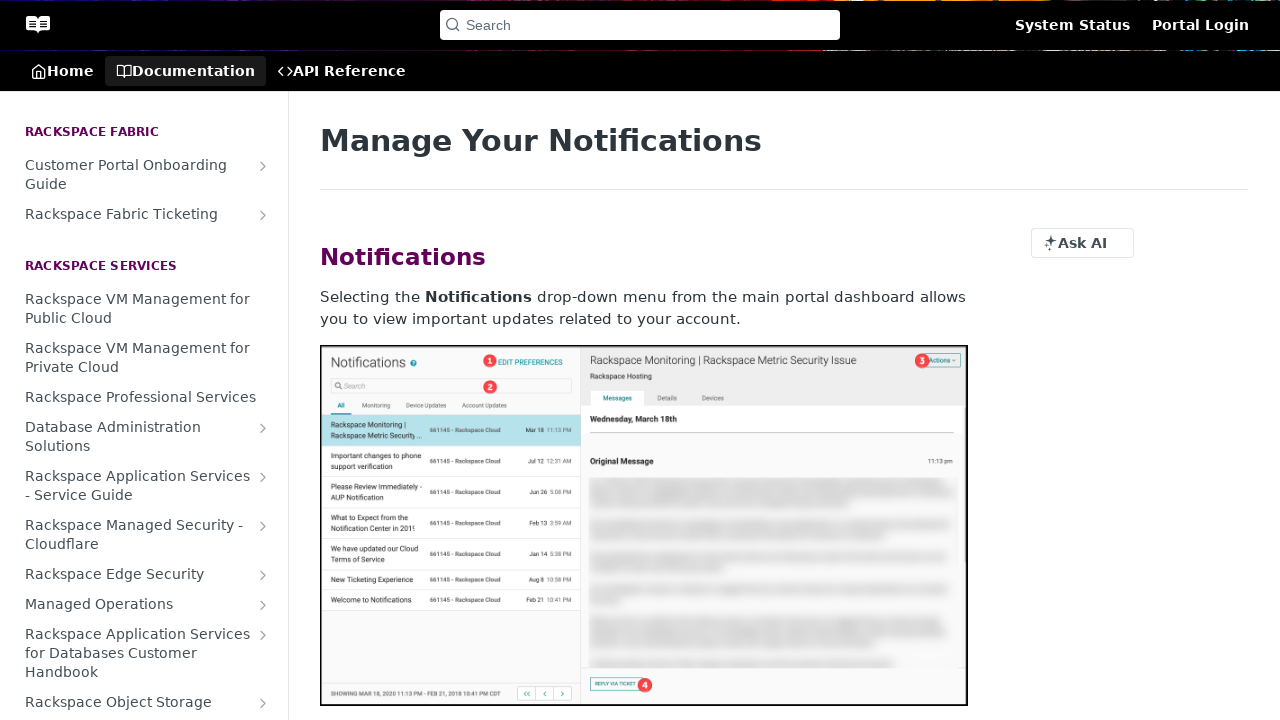

--- FILE ---
content_type: application/javascript; charset=UTF-8
request_url: https://cdn.readme.io/public/hub/web/Doc.9b017006960e19a886e0.js
body_size: 12014
content:
!function(){try{var e="undefined"!=typeof window?window:"undefined"!=typeof global?global:"undefined"!=typeof self?self:{},n=(new Error).stack;n&&(e._sentryDebugIds=e._sentryDebugIds||{},e._sentryDebugIds[n]="90480cb0-1e04-4a5f-ba1b-0834bc466d61",e._sentryDebugIdIdentifier="sentry-dbid-90480cb0-1e04-4a5f-ba1b-0834bc466d61")}catch(e){}}();var _global="undefined"!=typeof window?window:"undefined"!=typeof global?global:"undefined"!=typeof self?self:{};_global.SENTRY_RELEASE={id:"5.589.0"},(self.__LOADABLE_LOADED_CHUNKS__=self.__LOADABLE_LOADED_CHUNKS__||[]).push([[8719],{40200:(e,n,t)=>{"use strict";var a=t(71761),r={"text/plain":"Text","text/html":"Url",default:"Text"};e.exports=function(e,n){var t,i,o,s,c,l,d=!1;n||(n={}),t=n.debug||!1;try{if(o=a(),s=document.createRange(),c=document.getSelection(),(l=document.createElement("span")).textContent=e,l.ariaHidden="true",l.style.all="unset",l.style.position="fixed",l.style.top=0,l.style.clip="rect(0, 0, 0, 0)",l.style.whiteSpace="pre",l.style.webkitUserSelect="text",l.style.MozUserSelect="text",l.style.msUserSelect="text",l.style.userSelect="text",l.addEventListener("copy",(function(a){if(a.stopPropagation(),n.format)if(a.preventDefault(),void 0===a.clipboardData){t&&console.warn("unable to use e.clipboardData"),t&&console.warn("trying IE specific stuff"),window.clipboardData.clearData();var i=r[n.format]||r.default;window.clipboardData.setData(i,e)}else a.clipboardData.clearData(),a.clipboardData.setData(n.format,e);n.onCopy&&(a.preventDefault(),n.onCopy(a.clipboardData))})),document.body.appendChild(l),s.selectNodeContents(l),c.addRange(s),!document.execCommand("copy"))throw new Error("copy command was unsuccessful");d=!0}catch(a){t&&console.error("unable to copy using execCommand: ",a),t&&console.warn("trying IE specific stuff");try{window.clipboardData.setData(n.format||"text",e),n.onCopy&&n.onCopy(window.clipboardData),d=!0}catch(a){t&&console.error("unable to copy using clipboardData: ",a),t&&console.error("falling back to prompt"),i=function(e){var n=(/mac os x/i.test(navigator.userAgent)?"⌘":"Ctrl")+"+C";return e.replace(/#{\s*key\s*}/g,n)}("message"in n?n.message:"Copy to clipboard: #{key}, Enter"),window.prompt(i,e)}}finally{c&&("function"==typeof c.removeRange?c.removeRange(s):c.removeAllRanges()),l&&document.body.removeChild(l),o()}return d}},3514:(e,n,t)=>{var a=t(195),r=t(28486),i=t(3283),o=t(53142),s=t(36529),c=t(75853),l=t(84882),d=t(8666),u=Object.prototype.hasOwnProperty;e.exports=function(e){if(null==e)return!0;if(s(e)&&(o(e)||"string"==typeof e||"function"==typeof e.splice||c(e)||d(e)||i(e)))return!e.length;var n=r(e);if("[object Map]"==n||"[object Set]"==n)return!e.size;if(l(e))return!a(e).length;for(var t in e)if(u.call(e,t))return!1;return!0}},71761:e=>{e.exports=function(){var e=document.getSelection();if(!e.rangeCount)return function(){};for(var n=document.activeElement,t=[],a=0;a<e.rangeCount;a++)t.push(e.getRangeAt(a));switch(n.tagName.toUpperCase()){case"INPUT":case"TEXTAREA":n.blur();break;default:n=null}return e.removeAllRanges(),function(){"Caret"===e.type&&e.removeAllRanges(),e.rangeCount||t.forEach((function(n){e.addRange(n)})),n&&n.focus()}}},9336:(e,n,t)=>{"use strict";t.d(n,{A:()=>o});var a=t(74652),r=(t(3260),t(55298),t(14041)),i=t(36511);function o(e,n){var t,o,s,c=(0,r.useContext)(i.y0).sidebar,l=(n||c||[]).reduce((function(e,n){var t=function(e){var n=[];return function e(t){var a;null===(a=t.forEach)||void 0===a||a.call(t,(function(t){!t.hidden&&["basic","endpoint","webhook","api_config"].includes(t.type)&&n.push(t),"children"in t&&t.children?e(t.children):"pages"in t&&t.pages&&e(t.pages)}))}(e),n}(n.pages);return e.push.apply(e,(0,a.A)(t)),e}),[]),d=e&&"_id"in e?"_id":"slug",u=l.findIndex((function(n){return(null==n?void 0:n[d])===(null==e?void 0:e[d])})),p=function(e){if(void 0!==e&&e>=0&&e!==l.length)return l[e]},m=p(u-1),b=p(u+1);return null!==(t=m)&&void 0!==t&&t.isBodyEmpty&&"endpoint"!==(null===(o=m)||void 0===o?void 0:o.type)&&"webhook"!==(null===(s=m)||void 0===s?void 0:s.type)&&(m=p(u-2)),{prev:m,next:b}}},62116:(e,n,t)=>{"use strict";t.d(n,{A:()=>r});var a=t(74652);t(81198),t(81203),t(97132);function r(e,n){if(!e||!n)return[];var t=n.replace(/\/+$/,"");function r(e){var n=arguments.length>1&&void 0!==arguments[1]?arguments[1]:[];return e.find((function(e){return e.slug===t}))?n:e.map((function(e){return e.pages&&e.pages.length>0?r(e.pages,[].concat((0,a.A)(n),[{title:e.title,slug:e.slug}])):null})).find((function(e){return null!==e}))||null}return e.map((function(e){var n=[{title:e.title,slug:null}];return e.pages&&e.pages.length>0?r(e.pages,n):null})).find((function(e){return null!==e}))||[]}},43843:(e,n,t)=>{"use strict";t.d(n,{A:()=>p});var a=t(32816),r=t(49555),i=t(92207),o=t.n(i),s=t(31085),c=t(86090),l=t(62121),d=t(55171),u="Documentation";function p(){var e,n=(0,c.W6)(),t=(0,l.f8)((function(e){return[e.sidebar.data,e.sidebar.createCategory,"admin"===e.user.role]})),i=(0,r.A)(t,3),p=i[0],m=i[1],b=i[2],f=p.length?p[0].title:u,g="/create/docs/".concat(f);return b?(0,s.jsx)(d.A,{action:g,onAction:(e=(0,a.A)(o().mark((function e(t){return o().wrap((function(e){for(;;)switch(e.prev=e.next){case 0:if(t.preventDefault(),p.length){e.next=4;break}return e.next=4,m(f);case 4:n.push(g);case 5:case"end":return e.stop()}}),e)}))),function(n){return e.apply(this,arguments)}),section:"guide"}):(0,s.jsx)(d.A,{section:"guide"})}},55740:(e,n,t)=>{"use strict";t.r(n),t.d(n,{default:()=>O});var a=t(49555),r=t(58160),i=(t(97132),t(61629),t(31085)),o=t(14041),s=t(86090),c=t(33664),l=t(36511),d=t(31683),u=t(25397),p=t(62121),m=t(62116),b=t(33746),f=t(68150),g=t(18970),h=t(75089),v=t(94498),y=t(87797),x=t(20045),j=t(25386),A=t(60242),w=t(30171),_=t(93423),P=t(43843);const k={SuperHubDoc:"SuperHubDoc3Z-1XSVTg-Q1","SuperHubDoc-container":"SuperHubDoc-container2RY1FPE4Ewze","SuperHubDoc-article":"SuperHubDoc-article3ArTrEavUTKg","SuperHubDoc-ai-dropdown-container":"SuperHubDoc-ai-dropdown-container3zfvedUxb7IR","SuperHubDoc-breadcrumb":"SuperHubDoc-breadcrumb3CiEhI-z7_no"};var C=["document","sidebar"];function D(e){var n,t,b,f,j=e.document,A=e.sidebar,w=(0,r.A)(e,C),_=(0,d.A)(k,"SuperHubDoc"),D=(0,o.useContext)(l.vz).project,O=(0,o.useContext)(l.Rs).isGod,N=(0,p.Iw)((function(e){var n;return[e.data.subdomain,"disabled"===e.data.appearance.table_of_contents,"enabled"===e.data.appearance.layout.full_width,"enabled"===e.data.suggested_edits,"enabled"===(null===(n=e.data.appearance.ai)||void 0===n?void 0:n.dropdown),"enabled"===e.data.appearance.navigation.breadcrumbs]})),B=(0,a.A)(N,6),S=B[0],T=B[1],E=B[2],I=B[3],G=B[4],R=B[5],z=(0,p.f8)((function(e){return[e.document.isLoading&&e.document.data!==j,e.sidebar.isLoading&&e.sidebar.data!==A,e.document.getGuidesPageData(),e.sidebar.data,e.routeSection,"admin"===e.user.role]})),L=(0,a.A)(z,6),U=L[0],H=L[1],M=L[2],q=L[3],V=L[4],F=L[5],Z=(0,u.A)(M?{isMdx:M.renderable.status}:void 0),Y=U||H,W=(0,o.useMemo)((function(){return(0,m.A)(q,(null==M?void 0:M.slug)||"")}),[q,null==M?void 0:M.slug]),K=(0,s.g)().slug;if(!Y&&!M&&!K)return(0,i.jsx)(P.A,{});var X=!(null!=M&&null!==(n=M.renderable)&&void 0!==n&&n.status);return(0,i.jsx)("main",{className:_("&","rm-Guides"),id:"content",children:(0,i.jsxs)("div",{className:_("-container","rm-Container","rm-Container_flex",E&&"rm-ContainerFull"),children:[!H&&(0,i.jsx)(x.A,{activeDoc:null==M?void 0:M.slug,categories:q,pathRoot:"docs"}),(0,i.jsxs)("article",{className:_("-article","rm-Article","rm-Guides-SuperHub",U&&"rm-Guides_loading"),children:[(0,i.jsx)(h.A,{breadcrumb:!!R&&(0,i.jsx)(v.A,{className:_("-breadcrumb"),children:null==W?void 0:W.map((function(e){return e.slug?(0,i.jsx)(c.N_,{to:"".concat(e.slug),children:e.title},e.slug):(0,i.jsx)("span",{children:e.title},e.title)}))}),excerpt:(null==M?void 0:M.content.excerpt)||"",githubLink:null==M?void 0:M.href.github_url,lang:w.lang,slugUrl:null==M?void 0:M.slug,suggestedEdits:!!I&&!(null==M||!M.href.github_url),superHub:!0,title:null==M?void 0:M.title}),!!M&&(0,i.jsx)(g.A,{dehydrated:null===(t=w.rdmd)||void 0===t?void 0:t.dehydrated,docBody:(null==M||null===(b=M.content)||void 0===b?void 0:b.body)||"",editUrl:"/update/".concat(V,"/").concat(M.slug),footer:(0,i.jsx)(y.A,{document:null!=M?M:void 0,mdxishEnabled:null==D||null===(f=D.flags)||void 0===f?void 0:f.mdxish,metricsThumbsEnabled:D.metrics.thumbsEnabled,projectSubdomain:S,showRenderEngineBanner:O,sidebar:q}),hasMdxError:X,hideTOC:T,isAdmin:F,mdx:!0,opts:Z,showAIDropdown:G})]})]})})}function O(e){var n=e.document,t=e.customBlocks,a=e.sidebar,r=(0,b.a)().ref;return(0,i.jsx)(p.uI,{initialSidebar:a,children:(0,i.jsx)(_.A,{children:(0,i.jsx)(w.A,{children:(0,i.jsx)(p.Ez,{customBlocks:t,document:n,children:(0,i.jsx)(p.Zk,{children:(0,i.jsxs)(j.A,{section:"docs",children:[(0,i.jsx)(f.A,{smooth:!0,target:r}),(0,i.jsx)(A.A,{next:D,props:e})]})})})})})})}},30171:(e,n,t)=>{"use strict";t.d(n,{A:()=>l});var a=t(49555),r=(t(18119),t(31085)),i=t(82108),o=t(86090),s=t(62121),c=t(1798);const l=function(e){var n=e.children,t=(0,o.g)(),l=t.action,d=t.section,u=t.slug,p=(0,s.f8)((function(e){return[e.sidebar.findSidebarPageBySlug,e.sidebar.isLoading,e.sidebar.swrKey]})),m=(0,a.A)(p,3),b=m[0],f=m[1],g=m[2];if(!l&&(d&&u)&&(("string"==typeof g?g:(null==g?void 0:g[0])||"").endsWith(s.CV[d]||"")&&!f)){var h=b(u);if(h&&(0,i.HD)(h)){var v=(0,i.g_)(h.pages);if(v)return(0,r.jsx)(c.A,{to:"/".concat(d,"/").concat(v.slug)})}}return(0,r.jsx)(r.Fragment,{children:n})}},23747:(e,n,t)=>{"use strict";t.d(n,{A:()=>D});t(83902),t(16349),t(96837),t(57627);var a=t(67136),r=t(74652),i=t(32816),o=t(49555),s=(t(81203),t(97132),t(23922),t(92207)),c=t.n(s),l=t(31085),d=t(14041),u=t(87806),p=t(36511),m=t(31683),b=t(11104),f=t(62121),g=t(31733),h=t(10313),v=t(10790),y=t(50740),x=t(21722),j=t(40942);const A={AIDropdown:"AIDropdownzmvdRdsNayZl","AIDropdown-toast":"AIDropdown-toast2oGeEx9f9Epr","fade-in-out":"fade-in-out3GKppe9pkxGC","AIDropdown-toast-success":"AIDropdown-toast-success1LOoqY-Q6oPU","AIDropdown-toast-error":"AIDropdown-toast-error1RgQ3sZvhxsv"};t(18586),t(74397),t(3260),t(18119),t(81198);var w=t(86090),_=t(20775);function P(){var e=(0,_.A)().isServer,n=(0,w.zy)(),t=(0,d.useContext)(p.IT);if(e)return"";var a="/"===t?n.pathname:"".concat(t).concat(n.pathname),r=a.split("/").filter(Boolean),i=(r[r.length-1]||"").includes("."),o="";return o=a.endsWith("/")?"".concat(a,"index.md"):i?a.replace(/\.[^/.]+$/,".md"):"".concat(a,".md"),"".concat(window.location.origin).concat(o)}function k(e,n){var t=Object.keys(e);if(Object.getOwnPropertySymbols){var a=Object.getOwnPropertySymbols(e);n&&(a=a.filter((function(n){return Object.getOwnPropertyDescriptor(e,n).enumerable}))),t.push.apply(t,a)}return t}function C(e){for(var n=1;n<arguments.length;n++){var t=null!=arguments[n]?arguments[n]:{};n%2?k(Object(t),!0).forEach((function(n){(0,a.A)(e,n,t[n])})):Object.getOwnPropertyDescriptors?Object.defineProperties(e,Object.getOwnPropertyDescriptors(t)):k(Object(t)).forEach((function(n){Object.defineProperty(e,n,Object.getOwnPropertyDescriptor(t,n))}))}return e}const D=function(e){var n,t=e.className,a=e.enableAskAI,s=e.enableChatGPT,w=e.enableClaude,_=e.enableClipboard,k=e.enableViewAsMarkdown,D=e.isPreview,O=void 0!==D&&D,N=e.showAIDropdown,B=void 0!==N&&N,S=e.doc,T=(0,u.Bd)().t,E=(0,f.Iw)((function(e){var n,t,a,r,i,o,s,c,l,d,u;return["enabled"===(null===(n=e.data.appearance.ai)||void 0===n||null===(t=n.options)||void 0===t?void 0:t.ask_ai),"enabled"===(null===(a=e.data.appearance.ai)||void 0===a||null===(r=a.options)||void 0===r?void 0:r.chatgpt),"enabled"===(null===(i=e.data.appearance.ai)||void 0===i||null===(o=i.options)||void 0===o?void 0:o.claude),"enabled"===(null===(s=e.data.appearance.ai)||void 0===s||null===(c=s.options)||void 0===c?void 0:c.clipboard),"enabled"===(null===(l=e.data.appearance.ai)||void 0===l||null===(d=l.options)||void 0===d?void 0:d.view_as_markdown),"enabled"===(null===(u=e.data.appearance.ai)||void 0===u?void 0:u.dropdown)]})),I=(0,o.A)(E,6),G=I[0],R=I[1],z=I[2],L=I[3],U=I[4],H=I[5],M=(0,f.f8)((function(e){return[e.isSuperHub,e.toggleOwlbot]})),q=(0,o.A)(M,2),V=q[0],F=q[1],Z=P(),Y=function(){var e=P();return(0,d.useCallback)((function(n){return encodeURIComponent("Hi ".concat(n,"! Can you please read [this page](").concat(e,") and prepare to answer questions about it?"))}),[e])}(),W=void 0!==a?a:G,K=void 0!==s?s:R,X=void 0!==w?w:z,J=void 0!==_?_:L,Q=void 0!==k?k:U,$=(0,d.useContext)(p.vz).project,ee=W&&(null===(n=$.owlbot)||void 0===n?void 0:n.enabled),ne=(0,d.useCallback)((0,i.A)(c().mark((function e(){var n,t;return c().wrap((function(e){for(;;)switch(e.prev=e.next){case 0:return n=(null==S?void 0:S.title)||"",e.next=3,fetch(Z).then((function(e){return e.text()})).catch((function(){return"Something went wrong getting markdown content."}));case 3:return(t=e.sent)&&(n="".concat(n,"\n\n").concat(t)),e.abrupt("return",n);case 6:case"end":return e.stop()}}),e)}))),[null==S?void 0:S.title,Z]),te=V?B:B||H,ae=(0,d.useState)(!1),re=(0,o.A)(ae,2)[1],ie=(0,d.useState)(!1),oe=(0,o.A)(ie,2),se=oe[0],ce=oe[1];(0,d.useEffect)((function(){re(!0);var e=setTimeout((function(){re((function(e){return!e})),setTimeout((function(){return re(!0)}),50)}),500),n=function(){ce(window.innerWidth<1250)};return n(),window.addEventListener("resize",n),function(){clearTimeout(e),window.removeEventListener("resize",n)}}),[]);var le=(0,m.A)(A,"AIDropdown"),de=(0,b.A)({json:!0}),ue=(0,d.useState)(de.getItem("last-used-ai-option")||null),pe=(0,o.A)(ue,2),me=pe[0],be=pe[1],fe=function(e){(0,x.me)((0,l.jsx)(x.Ay,{kind:"error",title:e}),{duration:3e3,position:"bottom-right"})},ge=function(){var e=(0,i.A)(c().mark((function e(n){var t,a;return c().wrap((function(e){for(;;)switch(e.prev=e.next){case 0:if(!navigator.clipboard||!navigator.clipboard.writeText){e.next=9;break}return e.prev=1,e.next=4,navigator.clipboard.writeText(n);case 4:return e.abrupt("return",!0);case 7:e.prev=7,e.t0=e.catch(1);case 9:return e.prev=9,(t=document.createElement("textarea")).value=n,t.style.position="fixed",t.style.left="-999999px",t.style.top="-999999px",document.body.appendChild(t),t.focus(),t.select(),a=document.execCommand("copy"),document.body.removeChild(t),e.abrupt("return",a);case 23:return e.prev=23,e.t1=e.catch(9),e.abrupt("return",!1);case 26:case"end":return e.stop()}}),e,null,[[1,7],[9,23]])})));return function(n){return e.apply(this,arguments)}}(),he=function(e,n){if(!O)try{de.setItem("last-used-ai-option",e),be(e)}catch(e){fe(T("ai.openFailed",{option:n}))}},ve=function(){var e=(0,i.A)(c().mark((function e(){var n;return c().wrap((function(e){for(;;)switch(e.prev=e.next){case 0:if(!O){e.next=2;break}return e.abrupt("return");case 2:return e.next=4,ne();case 4:if(n=e.sent){e.next=8;break}return fe(T("ai.noMdToCopy")),e.abrupt("return");case 8:ge(n).then((function(e){var n;e?(de.setItem("last-used-ai-option","clipboard"),be("clipboard"),n=T("copyToClipboard.copiedFull"),(0,x.me)((0,l.jsx)(x.Ay,{kind:"success",title:n}),{duration:3e3,position:"bottom-right"})):fe(T("copyToClipboard.failed"))})).catch((function(){fe(T("copyToClipboard.failed"))}));case 9:case"end":return e.stop()}}),e)})));return function(){return e.apply(this,arguments)}}(),ye=function(){if(!O)try{F(),be("askai")}catch(e){fe(T("ai.aiOpenFailed"))}},xe=[{id:"chatgpt",enabled:K,handler:function(){return he("chatgpt","ChatGPT")},icon:"openai",label:"ChatGPT",href:"https://chat.openai.com/?q=".concat(Y("ChatGPT"))},{id:"claude",enabled:X,handler:function(){return he("claude","Claude")},icon:"claude",label:"Claude",href:"https://claude.ai/new?q=".concat(Y("Claude"))}].concat((0,r.A)(ee?[{id:"askai",enabled:W,handler:ye,icon:"sparkles",label:T("ai.askAi")}]:[])),je=[{id:"clipboard",enabled:J,handler:ve,icon:"clipboard",label:T("ai.mdCopy")},{id:"markdown",enabled:Q,handler:function(){if(!O)try{window.open(Z,"_blank"),de.setItem("last-used-ai-option","markdown"),be("markdown")}catch(e){fe(T("ai.mdOpenFailed"))}},icon:"markdown",label:T("ai.mdView")}],Ae=[].concat(je).sort((function(e,n){return e.id===me?-1:n.id===me?1:0})),we=K||X||J||Q,_e=K||X;if(!(K||X||J||Q||W&&ee)||!te)return null;var Pe={display:"flex",justifyContent:"flex-start",width:"100%",marginBottom:"1rem",zIndex:50},ke=Ae.some((function(e){return e.enabled})),Ce=[].concat((0,r.A)(xe),je).find((function(e){return e.id===me&&e.enabled})),De=function(){return(0,l.jsxs)(l.Fragment,{children:[!!Ce&&"askai"!==Ce.id&&(0,l.jsxs)(l.Fragment,{children:[(0,l.jsx)(y.Dr,{description:"Last Used",focusable:!1}),(0,l.jsx)(y.Dr,C(C({},"href"in Ce&&Ce.href?{href:Ce.href,target:"_blank",TagName:"a"}:{}),{},{icon:(0,l.jsx)(v.A,{name:Ce.icon}),onClick:Ce.handler,children:Ce.label}),"last-used-".concat(Ce.id)),(0,l.jsx)(y.Nj,{})]}),xe.filter((function(e){return e.enabled&&e.id!==me&&"askai"!==e.id})).map((function(e){return(0,l.jsx)(y.Dr,{href:e.href,icon:(0,l.jsx)(v.A,{"aria-hidden":"true",name:e.icon}),onClick:e.handler,TagName:"a",target:"_blank",children:e.label},e.id)})),!!_e&&!!ke&&je.some((function(e){return e.enabled&&e.id!==me}))&&(0,l.jsx)(y.Nj,{}),je.filter((function(e){return e.enabled&&e.id!==me})).map((function(e){return(0,l.jsx)(y.Dr,{icon:(0,l.jsx)(v.A,{"aria-hidden":"true",name:e.icon}),onClick:e.handler,children:e.label},e.id)}))]})};return W&&ee?(0,l.jsx)("div",{className:"".concat(le("&")," ").concat(t||""," rm-AIDropdown"),style:Pe,children:we?(0,l.jsxs)(h.A,{align:"bottom",appendTo:function(){return document.body},justify:"start",sticky:!0,children:[(0,l.jsxs)("div",{style:{display:"flex"},children:[(0,l.jsxs)(g.A,{kind:"secondary",onClick:function(e){e.stopPropagation(),ye()},outline:!0,size:"sm",style:{borderTopRightRadius:0,borderBottomRightRadius:0,borderRight:"none"},children:[(0,l.jsx)(j.A,{}),!se&&(0,l.jsx)("span",{children:T("ai.askAi")})]}),(0,l.jsx)(g.A,{kind:"secondary",outline:!0,size:"sm",style:{borderTopLeftRadius:0,borderBottomLeftRadius:0,paddingLeft:"8px",paddingRight:"8px",minWidth:"auto"},children:(0,l.jsx)(v.A,{"aria-hidden":"true",name:"chevron-down"})})]}),(0,l.jsx)(y.Ay,{children:(0,l.jsx)(De,{})})]}):(0,l.jsxs)(g.A,{kind:"secondary",onClick:ye,outline:!0,size:"sm",children:[(0,l.jsx)(j.A,{}),!se&&(0,l.jsx)("span",{children:T("ai.askAi")})]})}):(0,l.jsx)("div",{className:"".concat(le("&")," ").concat(t||""," rm-AIDropdown"),style:Pe,children:(0,l.jsxs)(h.A,{align:"bottom",appendTo:function(){return document.body},justify:"start",sticky:!0,children:[(0,l.jsxs)(g.A,{kind:"secondary",outline:!0,size:"sm",children:[(0,l.jsx)(j.A,{}),!se&&(0,l.jsx)("span",{children:T("ai.askAi")}),(0,l.jsx)(v.A,{"aria-hidden":"true",name:"chevron-down"})]}),(0,l.jsx)(y.Ay,{children:(0,l.jsx)(De,{})})]})})}},82649:(e,n,t)=>{"use strict";t.d(n,{A:()=>j});var a=t(31085),r=t(31683),i=t(16540),o=(t(3260),t(15405)),s=t(31733),c=t(26148);const l=t.p+"ab2adc26e454390cc2321e80cb5494a4.webp",d=t.p+"0c7186b2eed4cf6aa3cf25fd5c818372.webp",u=t.p+"fec8e144d0c7dbc9e4c7202c0551c620.webp",p=t.p+"a1286cac61829b674139eed31f5b0deb.webp",m=t.p+"b82dcfdce4531e1e9614a9636eb67552.webp",b=t.p+"ea2e3bb04dfe5fe049b0a13125e52aef.webp",f=t.p+"86bcff0b7806a0e3a4340031e5afc169.webp",g=t.p+"33be36743cad68d8d304205ca60cdd6e.webp",h=t.p+"8887276d4e5a9835ccf002b5ff585182.webp",v={PayGate:"PayGate1CUPVyl2E5Mg",PayGate_disabled:"PayGate_disabledvpSgsQKGASkL","PayGate-content":"PayGate-content1K9Jpghl9IWp","PayGate-overlay":"PayGate-overlay2nVaTLknLdB_","PayGate-overlay_disabled":"PayGate-overlay_disabledEFCnpUqziM87","PayGate-banner":"PayGate-bannerStPjEZTGmnk3","PayGate-banner_image":"PayGate-banner_image24flBlCkhKG8","PayGate-body":"PayGate-bodyPq1VmCUzXeM_","PayGate-image":"PayGate-image1HmF8ztWZeRC","PayGate-title":"PayGate-titlek-HJINf5iiNi","PayGate-description":"PayGate-description1IkB0UMyARv9","PayGate-footer":"PayGate-footer3qY7gqfD3fhp"};var y={changelog:{description:"Keep your users updated on the latest changes.",image:l,label:"Changelog",plan:"Startup"},"custom-pages":{description:"Write custom pages for your users.",image:d,label:"Custom Pages",plan:"Startup"},discussions:{description:"A community forum for your users.",image:u,label:"Discussions",plan:"Startup"},"error-pages":{description:"Configure custom 404 error pages and redirect rules.",image:null,label:"Error Pages",plan:"Business"},glossary:{description:"Display term definitions without having to make space in your docs content.",image:p,label:"Glossary",plan:"Startup"},guides:{description:"Write non-API reference content with Guides.",image:m,label:"Guides",plan:"Startup"},home:{description:"Add a customizable landing page.",image:f,label:"Landing Page",plan:"Startup"},"health-check":{description:"Automatically (or manually) alert your users when your API experiences an issue.",image:b,label:"Health Check",plan:"Business"},recipes:{description:"Walk your users through features with code.",image:g,label:"Recipes",plan:"Startup"},"reusable-content":{description:"Edit Markdown once and update everywhere with reusable content.",image:h,label:"Reusable Content",plan:"Business"}};function x(e){var n=e.feature,t=(0,r.A)(v,"PayGate"),i=y[n],l=["custom-pages","discussions","error-pages","guides","recipes"].includes(n),d=(0,o.A)();return(0,a.jsxs)(c.A,{className:t("-banner",!!i.image&&"-banner_image"),children:[(0,a.jsxs)("div",{className:t("-body"),children:[!!i.image&&(0,a.jsx)("img",{alt:i.label,className:t("-image"),src:i.image}),(0,a.jsxs)("h3",{className:t("-title"),children:[i.label," ",l?"are":"is"," Available on the ",i.plan," Plan."]}),(0,a.jsx)("p",{className:t("-description"),children:i.description})]}),(0,a.jsx)("div",{className:t("-footer"),children:(0,a.jsx)(s.A,{fullWidth:!0,href:d.url,kind:"contrast",size:"md",target:d.target,children:"Upgrade"})})]})}function j(e){var n=e.access,t=e.children,o=e.className,s=e.contentClassName,c=e.feature,l=e.kind,d=void 0===l?"overlay":l,u=(0,r.A)(v,"PayGate");return"open"===n?(0,a.jsx)(a.Fragment,{children:t}):"disabled"===d?(0,a.jsx)("div",{className:u("&","&_disabled",o),children:t}):(0,a.jsxs)("div",{className:u("&",o),children:[(0,a.jsx)("div",{className:u("-content",s),inert:"",children:t}),(0,a.jsx)(i.A,{align:"center",className:u("-overlay",!c&&"-overlay_disabled"),justify:"center",children:!!c&&(0,a.jsx)(x,{feature:c})})]})}},25386:(e,n,t)=>{"use strict";t.d(n,{Q:()=>h,A:()=>y});var a=t(31085),r=t(31683),i=t(62121),o=t(82649);function s(e){var n=(0,i.Iw)((function(e){return e.plan.features}));return!!e&&{api_definitions:n.branches,changelog:n.changelogs,custom_components:n.branches,discuss:n.discussions,docs:n.guides,graphql:!0,home:n.landing_page,landing:n.landing_page,page:n.custom_pages,recipes:n.recipes,reference:!0,reusable_content:n.branches}[e]}const c={SectionGate:"SectionGate3hunO41Nh9Ua","SectionGate-content":"SectionGate-content200UkNpNBC0A"};var l=t(49555),d=t(55809),u=t(46640),p=t(10790),m=t(16975);const b={DisabledSectionBadge:"DisabledSectionBadge3SHhUBwyqGan"};function f(e){var n=e.className,t=(0,r.A)(b,"DisabledSectionBadge");return(0,a.jsx)(m.Ay,{arrow:!1,content:"Only visible to admins",placement:"bottom",children:(0,a.jsx)("span",{"aria-label":"Section Disabled",className:t("&",n),children:(0,a.jsx)(p.A,{"aria-hidden":"true",color:"white",name:"eye-off"})})})}var g={changelog:{feature:"changelogs",icon:"icon-changelog"},discuss:{feature:"discussions",icon:"icon-discussions"},docs:{feature:"guides",icon:"icon-guides"},graphql:{feature:void 0,icon:"icon-graphql1"},home:{feature:"landing_page",icon:"icon-landing-page-2"},landing:{feature:"landing_page",icon:"icon-landing-page-2"},page:{feature:"custom_pages",icon:"icon-file"},recipes:{feature:"recipes",icon:"icon-recipes"},reference:{feature:void 0,icon:"icon-references"},api_definitions:{feature:"branches",icon:"icon-code"},reusable_content:{feature:"branches",icon:"icon-recycle"},custom_components:{feature:"branches",icon:"icon-component"}};function h(e){var n=e.className,t=e.isEnabled,r=e.section,o=(0,i.Iw)((function(e){return[e.plan.showTrialIndicator,e.data.plan.grace_period.enabled]})),c=(0,l.A)(o,2),p=c[0],m=c[1],b="custompage"===r?"page":r,h=s(b),v=(0,i.Iw)((function(e){return e.data.appearance.navigation.page_icons}));if(!b||!(b in g)||m)return null;var y=g[b],x=y.feature,j=y.icon;return p(x)?(0,a.jsx)(u.A,{access:"trial",className:n,iconOnly:!0,plan:"business"}):h?t?"enabled"===v?(0,a.jsx)("i",{className:(0,d.Ay)(j,n,"rm-Header-bottom-link-icon")}):null:(0,a.jsx)(f,{className:n}):(0,a.jsx)(u.A,{access:"locked",className:n,iconOnly:!0,kind:"primary",plan:"business"})}var v={api_definitions:void 0,changelog:"changelog",custom_components:void 0,discuss:"discussions",docs:"guides",home:"home",page:"custom-pages",recipes:"recipes",reference:void 0,reusable_content:"reusable-content"};function y(e){var n=e.children,t=e.className,l=e.contentClassName,d=e.section,u=(0,r.A)(c,"SectionGate"),p=s(d),m=d?v[d]:void 0,b=(0,i.Iw)((function(e){return e.data.plan.grace_period.enabled}));return!m||b?(0,a.jsx)(a.Fragment,{children:n}):(0,a.jsx)(o.A,{access:p?"open":"locked",className:u("&",t),contentClassName:u("-content",l),feature:m,children:n})}},22261:(e,n,t)=>{"use strict";t.d(n,{A:()=>m});t(83902),t(16349),t(23922),t(96837),t(57627);var a=t(67136),r=t(49555),i=t(58160),o=t(31085),s=t(14041),c=t(55809);const l={Banner:"Banner2qY-Hhfqm_Gx",Banner_md:"Banner_md3gfmP6WvLxyy",Banner_sm:"Banner_smUPcJRlth4_Dl",Banner_xs:"Banner_xs1V3kPVsh40hS",Banner_secondary:"Banner_secondary1reFai47T0j4",Banner_secondary_muted:"Banner_secondary_mutedAK-AAp2XBnoH",Banner_primary:"Banner_primary2XsRmFJh0WNk",Banner_primary_muted:"Banner_primary_muted1IdQfSVDo4kz",Banner_warn:"Banner_warn2mXPeLXtaCnJ",Banner_warn_muted:"Banner_warn_muteduTbe5icPPf41",Banner_alert:"Banner_alert28druE7Pw9n0",Banner_alert_muted:"Banner_alert_muted1G8aihZRh0bM",Banner_success:"Banner_success1wdutZyaXdmT",Banner_success_muted:"Banner_success_muted1y2dhR2GsIxD",Banner_fixed:"Banner_fixeda1mFpjcc1TJ6",Banner_dismissible:"Banner_dismissible3EORPSrPvj-V","Banner-Dismiss":"Banner-Dismiss7HAnthajjRfa"};var d=["children","className","dismissible","icon","isFixed","isMuted","kind","onDismiss","size","style"];function u(e,n){var t=Object.keys(e);if(Object.getOwnPropertySymbols){var a=Object.getOwnPropertySymbols(e);n&&(a=a.filter((function(n){return Object.getOwnPropertyDescriptor(e,n).enumerable}))),t.push.apply(t,a)}return t}function p(e){for(var n=1;n<arguments.length;n++){var t=null!=arguments[n]?arguments[n]:{};n%2?u(Object(t),!0).forEach((function(n){(0,a.A)(e,n,t[n])})):Object.getOwnPropertyDescriptors?Object.defineProperties(e,Object.getOwnPropertyDescriptors(t)):u(Object(t)).forEach((function(n){Object.defineProperty(e,n,Object.getOwnPropertyDescriptor(t,n))}))}return e}const m=function(e){var n=e.children,t=e.className,a=e.dismissible,u=void 0!==a&&a,m=e.icon,b=void 0===m?"icon-alert-circle":m,f=e.isFixed,g=void 0===f||f,h=e.isMuted,v=void 0!==h&&h,y=e.kind,x=void 0===y?"secondary":y,j=e.onDismiss,A=e.size,w=void 0===A?"sm":A,_=e.style,P=(0,i.A)(e,d),k=(0,s.useState)(!1),C=(0,r.A)(k,2),D=C[0],O=C[1],N=(0,s.useCallback)((function(){u&&(null==j||j(),O(!0))}),[u,j]),B=(0,s.useCallback)((function(e){u&&"Enter"===e.key&&N()}),[N,u]);return D?null:(0,o.jsxs)("div",p(p({},P),{},{className:(0,c.Ay)(t,l.Banner,l["Banner_".concat(x)],v&&l["Banner_".concat(x,"_muted")],l["Banner_".concat(w)],g&&l.Banner_fixed,u&&l.Banner_dismissible),style:_,children:[!!b&&(0,o.jsx)("i",{className:b}),n,!!u&&(0,o.jsx)("i",{className:(0,c.Ay)(l["Banner-Dismiss"],"icon-x-circle"),onClick:N,onKeyPress:B,role:"button",tabIndex:0})]}))}},94498:(e,n,t)=>{"use strict";t.d(n,{A:()=>c});t(97132);var a=t(31085),r=t(14041),i=t(31683),o=t(10790);const s={"Breadcrumb-list":"Breadcrumb-list3wDDSRTNEBCQ","Breadcrumb-item":"Breadcrumb-itemhU0JQW_9l3fK","Breadcrumb-separator":"Breadcrumb-separator1MLziD-gOLe-"};const c=r.memo((function(e){var n=e.children,t=e.className,c=(0,i.A)(s,"Breadcrumb");if(!n)return null;var l=r.Children.toArray(n);return(0,a.jsx)("div",{className:c("&","rm-Breadcrumb",t),children:(0,a.jsx)("ol",{className:c("-list","rm-Breadcrumb-list"),children:l.map((function(e,n){return(0,a.jsxs)("li",{className:c("-item","rm-Breadcrumb-item"),children:[e,n<l.length-1&&(0,a.jsx)(o.A,{"aria-hidden":"true",className:c("-separator","rm-Breadcrumb-separator"),name:"chevron-right"})]},n)}))})})}))},87797:(e,n,t)=>{"use strict";t.d(n,{A:()=>j});var a=t(67136),r=t(49555),i=(t(28200),t(83902),t(16349),t(23922),t(96837),t(57627),t(31085)),o=t(14041),s=t(86090),c=t(351),l=t(9336),d=t(62121),u=t(41275),p=t(22261),m=t(35675),b=t(16540),f=t(21909),g=t(87705),h=t(37350);function v(e,n){var t=Object.keys(e);if(Object.getOwnPropertySymbols){var a=Object.getOwnPropertySymbols(e);n&&(a=a.filter((function(n){return Object.getOwnPropertyDescriptor(e,n).enumerable}))),t.push.apply(t,a)}return t}function y(e){for(var n=1;n<arguments.length;n++){var t=null!=arguments[n]?arguments[n]:{};n%2?v(Object(t),!0).forEach((function(n){(0,a.A)(e,n,t[n])})):Object.getOwnPropertyDescriptors?Object.defineProperties(e,Object.getOwnPropertyDescriptors(t)):v(Object(t)).forEach((function(n){Object.defineProperty(e,n,Object.getOwnPropertyDescriptor(t,n))}))}return e}function x(e){var n;if(e)return{link_external:!!e.link_external,link_url:null!==(n=e.link_url)&&void 0!==n?n:"",pageType:void 0,slug:e.slug,title:e.title,type:e.type}}const j=function(e){var n,t,a=e.document,v=e.showRenderEngineBanner,j=void 0!==v&&v,A=e.mdxishEnabled,w=void 0!==A&&A,_=e.metricsThumbsEnabled,P=e.projectSubdomain,k=e.sidebar,C=(0,d.f8)((function(e){return[e.getCurrentVersion(),"reference"===e.routeSection,e.isI18nEnabled,e.language]})),D=(0,r.A)(C,4),O=D[0],N=D[1],B=D[2],S=D[3],T=w?"mdxish":null!=a&&null!==(t=a.renderable)&&void 0!==t&&t.status?"mdx":"md",E="mdxish"===T?"warn":"mdx"===T?"primary":"secondary",I=(0,d.Iw)((function(e){return e.data.appearance.whats_next_label})),G=(0,l.A)(a,k),R=G.next,z=G.prev,L=(0,s.zy)(),U=null==L?void 0:L.pathname,H=(0,c.U)({version:O.name}),M=N?"reference":"docs",q=!(null==a||!a.content.next.pages.length)||!(null==a||!a.content.next.description),V=(0,o.useCallback)((function(e){var n=e||{},t=n.vote,a=n.path;return!("number"!=typeof t||!a)&&H({path:"create/thumb",method:"POST",body:y({requestType:"pageQuality"},e)})}),[H]);return(0,i.jsxs)(o.Fragment,{children:[(0,i.jsxs)(b.A,{align:"center",justify:"between",children:[(0,i.jsx)("div",{className:"UpdatedAt",children:B?(0,i.jsx)(m.q,{icon:"watch",labelPrefix:"updated",locale:S,tag:"p",time:(null==a?void 0:a.updated_at)||""}):(0,i.jsx)(m.A,{icon:"icon icon-watch",prefix:"Updated",tag:"p",time:(null==a?void 0:a.updated_at)||""})}),j?(0,i.jsx)("div",{style:{paddingTop:"20px"},children:(0,i.jsx)(p.A,{isFixed:!1,kind:E,size:"xs",children:(0,i.jsxs)("span",{children:["Renderer: ",(0,i.jsx)("strong",{children:T})]})})}):null]}),(0,i.jsx)("hr",{className:"NextStepsDivider"}),q?(0,i.jsx)(h.A,{description:null!==(n=a.content.next.description)&&void 0!==n?n:void 0,label:null!=I?I:void 0,pages:(0,u.lt)(a.content.next.pages)}):(0,i.jsx)(g.A,{next:x(R),pageType:M,prev:x(z)}),!!_&&(0,i.jsx)(f.A,{pathname:U,projectSubdomain:P,sendToMetrics:V})]},U)}},45698:(e,n,t)=>{"use strict";t.d(n,{A:()=>x});var a=t(49555),r=(t(18586),t(54067),t(81198),t(31085)),i=t(14041),o=t(3230),s=t(31733),c=t(16540),l=t(81776),d=t(10790),u=t(87352),p=t(50740),m=t(39735),b=t(33686),f=t(15281);const g="LinkEditor-URL1ogzhmmV_RKg",h="LinkEditor3EQCEXu0YdtH";function v(e,n){var t=e.split("#"),r=(0,a.A)(t,2),i=r[0],o=r[1],s=o?"#".concat(o):"",c="/"===n?"":n,l=i.match(/^doc:([-_a-zA-Z0-9#]*)$/);if(l)return"".concat(c,"/docs/").concat(l[1]).concat(s);var d=i.match(/^ref:([-_a-zA-Z0-9#]*)$/);if(d)return"".concat(c,"/reference-link/").concat(d[1]).concat(s);var u=i.match(/^blog:([-_a-zA-Z0-9#]*)$/),p=i.match(/^changelog:([-_a-zA-Z0-9#]*)$/),m=u||p;if(m)return"".concat(c,"/changelog/").concat(m[1]).concat(s);var b=i.match(/^page:([-_a-zA-Z0-9#]*)$/);return b?"".concat(c,"/page/").concat(b[1]).concat(s):e}var y=(0,i.forwardRef)((function(e,n){var t=e.baseUrl,y=void 0===t?"":t,x=e.onSubmit,j=e.onChange,A=e.url,w=e.label,_=e.footer,P=e.required,k=e.handleRemoveLink,C=e.target,D=e.useExtraAttrs,O=e.useMDX,N=(0,o.A)("LinkEditor"),B=(0,i.useState)({label:null,url:null}),S=(0,a.A)(B,2),T=S[0],E=S[1],I=(0,i.useCallback)((function(e,n){return E({label:e?null:"Label is required",url:n?null:"URL is required"}),e&&n}),[]),G=(0,i.useCallback)((function(e){var n,t;e.preventDefault(),e.stopPropagation();var a=e.currentTarget,r=(null===(n=a.querySelector("input[name=label]"))||void 0===n?void 0:n.value)||"",i=(null===(t=a.querySelector("input[name=url]"))||void 0===t?void 0:t.value)||"";P&&!I(r,i)||null==x||x(e,{label:r,url:i})}),[x,I,P]);return(0,r.jsx)(c.A,{ref:n,align:"stretch",layout:"col",onSubmit:G,tag:"form",children:(0,r.jsxs)(p.Ay,{className:h,children:[(0,r.jsx)(b.A,{focusable:!1,TagName:"div",children:(0,r.jsx)(l.A,{errorMessage:T.label,htmlFor:N("label"),label:"Label",children:(0,r.jsx)(u.A,{id:N("label"),name:"label",onChange:j,placeholder:"label",size:"sm",value:w||""})})}),(0,r.jsx)(m.A,{}),(0,r.jsx)(b.A,{focusable:!1,TagName:"div",children:(0,r.jsxs)(l.A,{className:g,errorMessage:T.url,htmlFor:N("url"),label:"URL",children:[(0,r.jsx)(u.A,{id:N("url"),name:"url",onChange:j,placeholder:"url",size:"sm",value:A||""}),(0,r.jsx)(s.A,{href:A?v(A,y.replace(/\/$/,"")):"",link:!0,size:"xs",target:"_blank",text:!0,children:(0,r.jsx)(d.A,{name:"arrow-up-right"})})]})}),!!D&&!!O&&(0,r.jsxs)(r.Fragment,{children:[(0,r.jsx)(m.A,{}),(0,r.jsx)(b.A,{focusable:!1,TagName:"div",children:(0,r.jsx)(l.A,{htmlFor:N("target"),children:(0,r.jsx)(f.A,{checked:"_blank"===C,label:"Open in new tab",name:"target",onChange:j,type:"toggle"})})}),(0,r.jsx)(m.A,{}),(0,r.jsx)(b.A,{color:"red",icon:(0,r.jsx)(d.A,{name:"trash"}),onClick:k,TagName:"button",children:"Remove link"})]}),_||(0,r.jsx)("button",{style:{display:"none"}})]})})}));y.displayName="LinkEditor";const x=y},16383:(e,n,t)=>{"use strict";t.d(n,{yD:()=>h,Ay:()=>v,it:()=>g,HB:()=>f});t(28200);var a=t(31085),r=t(14041),i=t(55809),o=t(14008),s=t(50740),c=t(16975);const l="PageMenu-Container3gMUcZgxitZf",d="PageMenu-Menujp2ydtUZMwuY",u="PageMenuItem3m7Uf-aJT34D",p="PageMenuItem-Container2Y1LB23VvKlp",m="PageMenuItem-Container-name2J-5wCvdS85i",b="PageMenuItem-Container-category2xfYNcJfejcc";var f=30,g=5*f,h=function(e){var n=e.category,t=e.name,o=e.onClick,l=e.selected,d=e.slug,f=e.style,g=e.type,h=(0,r.useCallback)((function(){return null==o?void 0:o({name:t,slug:d,type:g,category:n})}),[n,t,o,d,g]),v=(0,i.Ay)(u,l&&"selected");return(0,a.jsx)(s.Dr,{"aria-current":l,className:v,"data-name":t,onClick:h,role:"menuitem",style:f,children:(0,a.jsxs)("div",{className:p,children:[(0,a.jsx)(c.Ay,{asTitle:!0,content:t,delay:[300,200],placement:"top-start",children:(0,a.jsx)("p",{className:m,children:t})}),(0,a.jsx)(c.Ay,{asTitle:!0,content:n,delay:[300,200],placement:"top-start",children:(0,a.jsx)("p",{className:b,children:n})})]})},"".concat(t,"-").concat(g,":").concat(d))};const v=(0,r.memo)((0,r.forwardRef)((function(e,n){var t=e.className,r=e.children;return(0,a.jsx)(o.A,{className:(0,i.Ay)(l,t),kind:"pop",children:(0,a.jsx)(s.Ay,{ref:n,className:d,"data-testid":"link-menu",role:"menu",style:{maxHeight:"".concat(g,"px")},children:r})})})))},21909:(e,n,t)=>{"use strict";t.d(n,{A:()=>j});t(83902),t(16349),t(23922),t(96837),t(57627);var a=t(49555),r=t(67136),i=t(31085),o=t(14041),s=t(87806),c=t(51368),l=t(11104),d=t(93060),u=t(55809),p=t(31733),m=t(10313),b=t(14008),f=t(55211);const g=function(e){var n=e.comment,t=e.setComment,a=e.submitVote,r=(0,s.Bd)().t;return(0,i.jsxs)(b.A,{className:"PageThumbs-comment_box",kind:"card",children:[(0,i.jsx)("div",{className:"PageThumbs-comment-body",children:(0,i.jsxs)("label",{children:[r("pageThumbs.placeHolder"),(0,i.jsx)(f.A,{className:"PageThumbs-comment_input",onChange:function(e){return t(e.target.value)},value:n})]})}),(0,i.jsx)("footer",{className:"PageThumbs-comment-footer",children:(0,i.jsx)(p.A,{className:"PageThumbs-comment_submit",onClick:a,size:"sm",children:r("pageThumbs.submit")})})]})};const h=function(e){var n=e.voteYes?"up-2":"down1";return(0,i.jsx)("i",{className:"icon icon-thumbs-".concat(n)})};const v=function(e){var n=e.comment,t=e.handleVote,a=e.label,r=e.isSelected,o=e.onCommentBlur,s=e.setComment,c=e.submitVote,l=e.title,d="Yes"===l;return(0,i.jsxs)(m.A,{align:"top",justify:"center",onBlur:o,sticky:!0,children:[(0,i.jsxs)(p.A,{"aria-label":"Yes"===l?"Yes, this page helped me":"No, this page did not help me",className:(0,u.Ay)("PageThumbs-button",r&&"PageThumbs-button_selected"),kind:"secondary",onClick:function(){return t(d)},size:"sm",text:!0,children:[(0,i.jsx)(h,{voteYes:d}),(0,i.jsx)("span",{children:a})]}),(0,i.jsx)(g,{comment:n,setComment:s,submitVote:c})]})};function y(e,n){var t=Object.keys(e);if(Object.getOwnPropertySymbols){var a=Object.getOwnPropertySymbols(e);n&&(a=a.filter((function(n){return Object.getOwnPropertyDescriptor(e,n).enumerable}))),t.push.apply(t,a)}return t}function x(e){for(var n=1;n<arguments.length;n++){var t=null!=arguments[n]?arguments[n]:{};n%2?y(Object(t),!0).forEach((function(n){(0,r.A)(e,n,t[n])})):Object.getOwnPropertyDescriptors?Object.defineProperties(e,Object.getOwnPropertyDescriptors(t)):y(Object(t)).forEach((function(n){Object.defineProperty(e,n,Object.getOwnPropertyDescriptor(t,n))}))}return e}const j=function(e){var n=e.pathname,t=e.projectSubdomain,u=e.sendToMetrics,p=(0,l.A)(),m=(0,c.A)(),b=(0,s.Bd)().t,f=(0,o.useMemo)((function(){return(0,d.w)(p.getItem("helpfulVotes"))||{}}),[p]),g=f[t]||(0,r.A)({},t,{}),h=(0,o.useState)(void 0!==g[n]),y=(0,a.A)(h,2),j=y[0],A=y[1],w=(0,o.useState)(null),_=(0,a.A)(w,2),P=_[0],k=_[1],C=(0,o.useState)(""),D=(0,a.A)(C,2),O=D[0],N=D[1],B=function(e){k(e?1:0)},S=(0,o.useCallback)((function(){if(null!==P){A(!0),N("");var e=x(x({},f),{},(0,r.A)({},t,x(x({},f[t]),{},(0,r.A)({},n,P)))),a=(0,d.d)(e);null!==a&&(p.setItem("helpfulVotes",a),u({path:n,type:"doc",vote:P,comments:O}))}}),[O,f,n,t,u,p,P]),T=function(){k(null)};return m?(0,i.jsx)("div",{className:"rm-PageThumbs PageThumbs",children:(0,i.jsxs)("div",{className:"PageThumbs-helpful",children:[b(j?"pageThumbs.thankYou":"pageThumbs.prompt"),!j&&(0,i.jsxs)("div",{className:"PageThumbs-cta",children:[(0,i.jsx)(v,{comment:O,handleVote:B,isSelected:1===P,label:b("pageThumbs.yes"),onCommentBlur:T,setComment:N,submitVote:S,title:"Yes"}),(0,i.jsx)(v,{comment:O,handleVote:B,isSelected:0===P,label:b("pageThumbs.no"),onCommentBlur:T,setComment:N,submitVote:S,title:"No"})]})]})}):null}},87705:(e,n,t)=>{"use strict";t.d(n,{A:()=>u});t(83902),t(16349),t(23922),t(96837),t(57627);var a=t(67136),r=t(31085),i=t(31683),o=t(20324);const s={PaginationControls:"PaginationControlsjDYuqu8pBMUy","PaginationControls-link":"PaginationControls-link254uPEbaP92i","PaginationControls-link_left":"PaginationControls-link_left1G58BmNHDbVm","PaginationControls-icon":"PaginationControls-iconZbaZ3tgyhNmI","PaginationControls-link_right":"PaginationControls-link_right5lsfuICZqXYk","PaginationControls-text":"PaginationControls-text3qEXHZU00znD","PaginationControls-text_left":"PaginationControls-text_left3wBkn4C9R0W_","PaginationControls-text_right":"PaginationControls-text_right3EIfWubgRVVP","PaginationControls-meta":"PaginationControls-meta1gGHPN0gqjND"};function c(e,n){var t=Object.keys(e);if(Object.getOwnPropertySymbols){var a=Object.getOwnPropertySymbols(e);n&&(a=a.filter((function(n){return Object.getOwnPropertyDescriptor(e,n).enumerable}))),t.push.apply(t,a)}return t}function l(e){for(var n=1;n<arguments.length;n++){var t=null!=arguments[n]?arguments[n]:{};n%2?c(Object(t),!0).forEach((function(n){(0,a.A)(e,n,t[n])})):Object.getOwnPropertyDescriptors?Object.defineProperties(e,Object.getOwnPropertyDescriptors(t)):c(Object(t)).forEach((function(n){Object.defineProperty(e,n,Object.getOwnPropertyDescriptor(t,n))}))}return e}function d(e){var n=e.data,t=e.pageType,a=e.direction,c=(0,i.A)(s,"PaginationControls"),d="link"===n.type,u=!!n.link_external&&d,p=n.queryParam?"?":"/",m=u?{rel:"noopener",target:"_blank"}:{target:"_self"},b=d?l({href:n.link_url},m):{to:"/".concat(t).concat(p).concat("RealtimePage"===n.pageType?"intro/":"").concat(n.slug||n.queryParam)};return(0,r.jsxs)(o.A,l(l({"aria-label":"".concat(a," Page").concat(n.title?": ".concat(n.title):""),className:c("-link","Next"===a?"-link_right":"-link_left")},b),{},{children:["Previous"===a&&(0,r.jsx)("span",{className:"".concat(c("-icon")," icon-arrow-left2")}),(0,r.jsx)("div",{className:c("-text","-text_".concat("Previous"===a?"left":"right")),children:n.title}),"Next"===a&&(0,r.jsx)("span",{className:c("-icon","icon-arrow-right2")})]}))}function u(e){var n=e.prev,t=e.next,a=e.meta,o=e.pageType,c=(0,i.A)(s,"PaginationControls");return(0,r.jsxs)("nav",{"aria-label":"Pagination Controls",className:c("&","rm-Pagination"),children:[!!n&&(0,r.jsx)(d,{data:n,direction:"Previous",pageType:o}),!!a&&(0,r.jsx)("span",{className:c("-meta"),children:a}),!!t&&(0,r.jsx)(d,{data:t,direction:"Next",pageType:o})]})}}}]);
//# sourceMappingURL=Doc.9b017006960e19a886e0.js.map